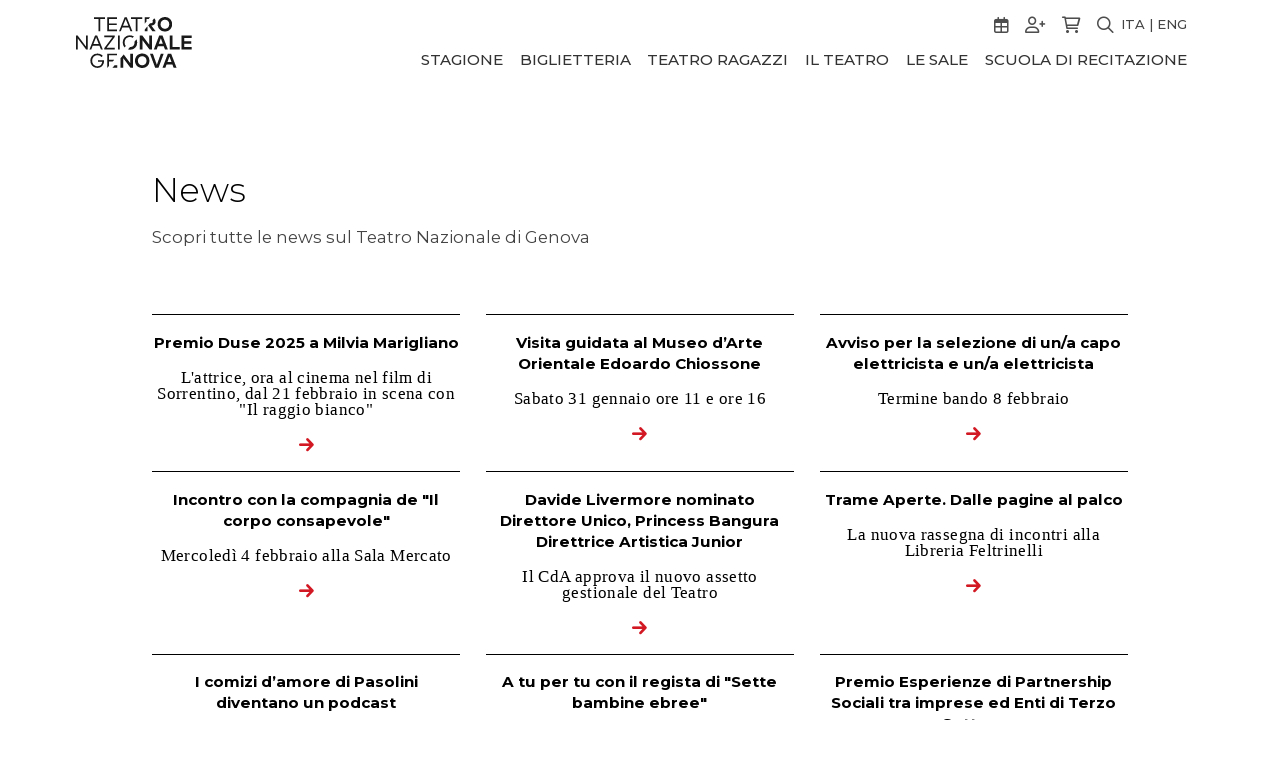

--- FILE ---
content_type: text/html; charset=UTF-8
request_url: https://www.teatronazionalegenova.it/news/secondo-avviso-per-la-selezione-di-n-1-operaio-elettricista/
body_size: 10536
content:
<!DOCTYPE html>
<html lang="it">

	<head profile="https://www.w3.org/2005/10/profile">

				
		<!-- Start cookieyes banner -->
		<script id="cookieyes" type="text/javascript" src="https://cdn-cookieyes.com/client_data/d830a5483dfccfca16616c00/script.js"></script>
		<!-- End cookieyes banner -->

		<!-- Google Tag Manager -->
		<script>
			(function(w,d,s,l,i){w[l]=w[l]||[];w[l].push({'gtm.start':
			new Date().getTime(),event:'gtm.js'});var f=d.getElementsByTagName(s)[0],
			j=d.createElement(s),dl=l!='dataLayer'?'&l='+l:'';j.async=true;j.src=
			'https://www.googletagmanager.com/gtm.js?id='+i+dl;f.parentNode.insertBefore(j,f);
			})(window,document,'script','dataLayer','GTM-5R9DRZQZ');
		</script>
		<!-- End Google Tag Manager -->


		<!-- <script type="text/javascript" src="/cookieconsent/"></script> -->
		

		<link rel="preconnect" href="https://fonts.googleapis.com">
		<link rel="preconnect" href="https://fonts.gstatic.com" crossorigin>

		<meta http-equiv="Content-Type" content="text/html; charset=utf-8">

		<meta name="viewport" content="width=device-width, initial-scale=1.0, minimum-scale=1.0, maximum-scale=3.0">

		<link rel="icon" href="/repository/files/202405291045466656EB3AC466D238976337.png?NC=1.0.545" sizes="32x32">
		<link rel="icon" href="/repository/files/202405291046026656EB4A60BEA620059735.png?NC=1.0.545" sizes="192x192">
		<link rel="apple-touch-icon" href="/repository/files/202405291046166656EB586FD27322653344.png?NC=1.0.545">
		<meta name="msapplication-TileImage" content="/repository/files/202405291046306656EB668EDBF736337510.png?NC=1.0.545">


		<link rel="stylesheet" type="text/css" href="/css/variables.css?NC=1.0.545">
		<link rel="stylesheet" type="text/css" href="/css/global.css?NC=1.0.545">
		<link rel="stylesheet" type="text/css" href="/css/header.css?NC=1.0.545">
		<link rel="stylesheet" type="text/css" href="/css/footer.css?NC=1.0.545">

		<link href="https://fonts.googleapis.com/css?family=Montserrat:200,300,400,500,600,700,800|Cardo:400,700&display=swap" rel="stylesheet" media="all">


		<link rel="stylesheet" href="/global/fonts/Fontawesome/fontawesome.css?NC=1.0.545">
		<link rel="stylesheet" href="/global/fonts/Tng/tng.css?NC=1.0.545">
		<link rel="stylesheet" href="/global/fonts/Themify/Themify.css?NC=1.0.545">

		<script src="/global/scripts/jquery/jquery.js?NC=1.0.545" type="text/javascript"></script>

		<script type="text/javascript" src="/global/scripts/jquery-modalpopup/modalpopup.js?NC=1.0.545"></script>
		<script type="text/javascript" src="/global/scripts/jquery-alertbox/alertbox.js?NC=1.0.545"></script>


		


		<!-- Script di accessibilità -->
		<link href="/global/scripts/readabler/css/readabler.min.css?NC=1.0.545" rel="stylesheet">
		<script src="/global/scripts/readabler/js/readabler.min.js?NC=1.0.545" defer></script>
		<meta http-equiv="Content-Secutiry-Policy" content="script-src 'self' 'unsafe-inline' 'unsafe-eval';">

		<script rel="preload" as="script" type="text/javascript" src="https://translate.google.com/translate_a/element.js?cb=googleTranslateElementInit"></script>
		
		<!-- Sovrascrivo il link di accessibilità READABLER perché dal min.js non funziona -->
		<script>

			$(document).ready(function() {
				setInterval(function() {
					$("#mdp-readabler-statement-btn").attr("href", "/accessibility-statement.htm");
				}, 300);
					
			});
		</script>


		
		<!-- Google Tag Manager -->
		<script>(function(w,d,s,l,i){w[l]=w[l]||[];w[l].push({'gtm.start':new Date().getTime(),event:'gtm.js'});var f=d.getElementsByTagName(s)[0],j=d.createElement(s),dl=l!='dataLayer'?'&l='+l:'';j.async=true;j.src='https://www.googletagmanager.com/gtm.js?id='+i+dl;f.parentNode.insertBefore(j,f);})(window,document,'script','dataLayer','GTM-5R9DRZQZ');</script>
		<!-- End Google Tag Manager -->


		<!-- Google Analytics -->
		<script async src="https://www.googletagmanager.com/gtag/js?id=G-XPR95Y2WMZ"></script>
		<script>
			window.dataLayer = window.dataLayer || [];
			function gtag(){dataLayer.push(arguments);}
			gtag('js', new Date());
			gtag('config', 'G-XPR95Y2WMZ');
		</script>
		<script>(function(i,s,o,g,r,a,m){i['GoogleAnalyticsObject']=r;i[r]=i[r]||function(){(i[r].q=i[r].q||[]).push(arguments)},i[r].l=1*new Date();a=s.createElement(o),m=s.getElementsByTagName(o)[0];a.async=1;a.src=g;m.parentNode.insertBefore(a,m)})(window,document,'script','//www.google-analytics.com/analytics.js','ga');</script>
		<!-- End Google Analytics -->


		<link rel="stylesheet" type="text/css" href="/css/notizie.css?NC=1.0.545">
		<!-- <link rel="stylesheet" type="text/css" href="/css/box_notizia_verticale.css?NC=1.0.545"> -->

		<title>Notizie - Teatro Nazionale</title>

	</head>

<body>

			<div id="NewsContainer">

			<h2 id="Title">News</h2>
			<h4 id="SubTitle">Scopri tutte le news sul Teatro Nazionale di Genova</h4>

			<div id="ElencoNews">

			
				<div class="NewsBox">
					<a href="/news/premio-duse-2025-milvia-marigliano.htm">
						<div class="TextBox">

							<p class="Title">Premio Duse 2025 a Milvia Marigliano</p>

															<p class="SubTitle">L&#039;attrice, ora al cinema nel film di Sorrentino, dal 21 febbraio in scena con &quot;Il raggio bianco&quot;</p>
							
							<i class="fas fa-arrow-right"></i>

						</div>
					</a>
				</div>



			
				<div class="NewsBox">
					<a href="/news/visita-guidata-museo-arte-orientale-edoardo-chiossone.htm">
						<div class="TextBox">

							<p class="Title">Visita guidata al Museo d’Arte Orientale Edoardo Chiossone</p>

															<p class="SubTitle">Sabato 31 gennaio ore 11 e ore 16</p>
							
							<i class="fas fa-arrow-right"></i>

						</div>
					</a>
				</div>



			
				<div class="NewsBox">
					<a href="/news/avviso-selezione-capo-elettricista-elettricista.htm">
						<div class="TextBox">

							<p class="Title">Avviso per la selezione di un/a capo elettricista e un/a elettricista</p>

															<p class="SubTitle">Termine bando 8 febbraio </p>
							
							<i class="fas fa-arrow-right"></i>

						</div>
					</a>
				</div>



			
				<div class="NewsBox">
					<a href="/news/incontro-compagnia-de-corpo-consapevole.htm">
						<div class="TextBox">

							<p class="Title">Incontro con la compagnia de &quot;Il corpo consapevole&quot;</p>

															<p class="SubTitle">Mercoledì 4 febbraio alla Sala Mercato</p>
							
							<i class="fas fa-arrow-right"></i>

						</div>
					</a>
				</div>



			
				<div class="NewsBox">
					<a href="/news/davide-livermore-nominato-direttore-unico-princess-bangura-direttrice-artistica-junior.htm">
						<div class="TextBox">

							<p class="Title">Davide Livermore nominato Direttore Unico, Princess Bangura Direttrice Artistica Junior</p>

															<p class="SubTitle">Il CdA approva il nuovo assetto gestionale del Teatro</p>
							
							<i class="fas fa-arrow-right"></i>

						</div>
					</a>
				</div>



			
				<div class="NewsBox">
					<a href="/news/trame-aperte-dalle-pagine-palco.htm">
						<div class="TextBox">

							<p class="Title">Trame Aperte. Dalle pagine al palco</p>

															<p class="SubTitle">La nuova rassegna di incontri alla Libreria Feltrinelli</p>
							
							<i class="fas fa-arrow-right"></i>

						</div>
					</a>
				</div>



			
				<div class="NewsBox">
					<a href="/news/comizi-amore-pasolini-diventano-podcast.htm">
						<div class="TextBox">

							<p class="Title">I comizi d’amore di Pasolini diventano un podcast</p>

															<p class="SubTitle">I giovani attori e attrici della Scuola di Recitazione omaggiano il grande regista e scrittore</p>
							
							<i class="fas fa-arrow-right"></i>

						</div>
					</a>
				</div>



			
				<div class="NewsBox">
					<a href="/news/tu-tu-regista-sette-bambine-ebree.htm">
						<div class="TextBox">

							<p class="Title">A tu per tu con il regista di &quot;Sette bambine ebree&quot;</p>

															<p class="SubTitle">Carlo Orlando incontra il pubblico giovedì 22 gennaio al Teatro Duse</p>
							
							<i class="fas fa-arrow-right"></i>

						</div>
					</a>
				</div>



			
				<div class="NewsBox">
					<a href="/news/premio-esperienze-partnership-sociali-imprese-ed-enti-terzo-settore.htm">
						<div class="TextBox">

							<p class="Title">Premio Esperienze di Partnership Sociali tra imprese ed Enti di Terzo Settore</p>

															<p class="SubTitle">Menzione speciale per il progetto Teatro senza barriere</p>
							
							<i class="fas fa-arrow-right"></i>

						</div>
					</a>
				</div>



			
				<div class="NewsBox">
					<a href="/news/premi-ubu-2025-edizione-47.htm">
						<div class="TextBox">

							<p class="Title">Premi Ubu 2025 - edizione 47</p>

															<p class="SubTitle">Pietro Giannini miglior attore / performer under35</p>
							
							<i class="fas fa-arrow-right"></i>

						</div>
					</a>
				</div>



			
				<div class="NewsBox">
					<a href="/news/festeggia-capodanno-teatro.htm">
						<div class="TextBox">

							<p class="Title">Festeggia Capodanno a teatro</p>

															<p class="SubTitle">Tre spettacoli per brindare insieme tra risate, acrobazie e meraviglia.</p>
							
							<i class="fas fa-arrow-right"></i>

						</div>
					</a>
				</div>



			
				<div class="NewsBox">
					<a href="/news/orari-biglietterie.htm">
						<div class="TextBox">

							<p class="Title">Orari biglietterie</p>

															<p class="SubTitle">Nelle prossime festività</p>
							
							<i class="fas fa-arrow-right"></i>

						</div>
					</a>
				</div>



			
				<div class="NewsBox">
					<a href="/news/dove-atterra-sputnik.htm">
						<div class="TextBox">

							<p class="Title">Dove atterra lo Sputnik</p>

															<p class="SubTitle">Tutte le iniziative attorno allo spettacolo &quot;Sputnik Sweetheart&quot;</p>
							
							<i class="fas fa-arrow-right"></i>

						</div>
					</a>
				</div>



			
				<div class="NewsBox">
					<a href="/news/augura-buone-feste-regalando-magia-teatro.htm">
						<div class="TextBox">

							<p class="Title">Augura buone feste regalando la magia del teatro</p>

															<p class="SubTitle">Dall&#039;1 dicembre al 6 gennaio è disponibile la Carta Natale</p>
							
							<i class="fas fa-arrow-right"></i>

						</div>
					</a>
				</div>



			
				<div class="NewsBox">
					<a href="/news/black-friday.htm">
						<div class="TextBox">

							<p class="Title">Black Friday</p>

															<p class="SubTitle">Il 28, 29 e 30 novembre la Carta Natale è ancora più vantaggiosa</p>
							
							<i class="fas fa-arrow-right"></i>

						</div>
					</a>
				</div>



			
				<div class="NewsBox">
					<a href="/news/inaugurato-anno-accademico-scuola-recitazione.htm">
						<div class="TextBox">

							<p class="Title">Inaugurato l’anno accademico della Scuola di Recitazione</p>

															<p class="SubTitle">Ecco i nuovi allievi e allieve del Corso di Alta Formazione</p>
							
							<i class="fas fa-arrow-right"></i>

						</div>
					</a>
				</div>



			
				<div class="NewsBox">
					<a href="/news/gio-evan-26-novembre-si-apre-teatro-live.htm">
						<div class="TextBox">

							<p class="Title">Con Gio Evan il 26 novembre si apre &quot;Il Teatro è LIVE&quot;</p>

															<p class="SubTitle">Concerti pop e musical al Teatro Ivo Chiesa</p>
							
							<i class="fas fa-arrow-right"></i>

						</div>
					</a>
				</div>



			
				<div class="NewsBox">
					<a href="/news/tu-tu-regista-carnage.htm">
						<div class="TextBox">

							<p class="Title">A tu per tu con il regista di &quot;Carnage&quot;</p>

															<p class="SubTitle">Antonio Zavatteri incontra il pubblico mercoledì 26 novembre al Teatro Duse</p>
							
							<i class="fas fa-arrow-right"></i>

						</div>
					</a>
				</div>



			
				<div class="NewsBox">
					<a href="/news/si-rinnova-collaborazione-integra-fragrances.htm">
						<div class="TextBox">

							<p class="Title">Si rinnova la collaborazione con Integra Fragrances</p>

															<p class="SubTitle">Il logo olfattivo &quot;Ivo&quot; per un’esperienza sensoriale diversa</p>
							
							<i class="fas fa-arrow-right"></i>

						</div>
					</a>
				</div>



			
				<div class="NewsBox">
					<a href="/news/10-anni-tedx-genova-palco-teatro-ivo-chiesa.htm">
						<div class="TextBox">

							<p class="Title">10 anni di TEDx Genova sul palco del Teatro Ivo Chiesa</p>

															<p class="SubTitle">Sabato 15 e domenica 16 novembre</p>
							
							<i class="fas fa-arrow-right"></i>

						</div>
					</a>
				</div>



			
				<div class="NewsBox">
					<a href="/news/de-gustibus-2026-call-internazionale-nuova-drammaturgia-under-35.htm">
						<div class="TextBox">

							<p class="Title">De Gustibus 2026: call internazionale per nuova drammaturgia under 35</p>

															<p class="SubTitle">International call for New Playwriting Under 35</p>
							
							<i class="fas fa-arrow-right"></i>

						</div>
					</a>
				</div>



			
				<div class="NewsBox">
					<a href="/news/parita-genere.htm">
						<div class="TextBox">

							<p class="Title">Parità di genere</p>

															<p class="SubTitle">L’impegno del Teatro per un ambiente di lavoro equo e inclusivo</p>
							
							<i class="fas fa-arrow-right"></i>

						</div>
					</a>
				</div>



			
				<div class="NewsBox">
					<a href="/news/avviso-selezione-n-1-operaio-capo-elettricista.htm">
						<div class="TextBox">

							<p class="Title">Avviso per la selezione di n.1 operaio/a Capo elettricista</p>

															<p class="SubTitle">online da lunedì 3 novembre 2025</p>
							
							<i class="fas fa-arrow-right"></i>

						</div>
					</a>
				</div>



			
				<div class="NewsBox">
					<a href="/news/luca-ronconi-visioni-parole-prossimi-appuntamenti.htm">
						<div class="TextBox">

							<p class="Title">Luca Ronconi fra visioni e parole - prossimi appuntamenti</p>

															<p class="SubTitle">Ciclo di incontri nel foyer del Teatro Ivo Chiesa dedicato al grande regista</p>
							
							<i class="fas fa-arrow-right"></i>

						</div>
					</a>
				</div>



			
				<div class="NewsBox">
					<a href="/news/ultimi-giorni-partecipare-call-warm-up.htm">
						<div class="TextBox">

							<p class="Title">Ultimi giorni per partecipare alla call di Warm up!</p>

															<p class="SubTitle">Nuova tappa del Progetto CorpoCivico</p>
							
							<i class="fas fa-arrow-right"></i>

						</div>
					</a>
				</div>



			
				<div class="NewsBox">
					<a href="/news/info-teatro-gustavo-modena.htm">
						<div class="TextBox">

							<p class="Title">Info Teatro Gustavo Modena</p>

															<p class="SubTitle">Sabato 1° novembre biglietteria chiusa</p>
							
							<i class="fas fa-arrow-right"></i>

						</div>
					</a>
				</div>



			
				<div class="NewsBox">
					<a href="/news/daria-bignardi-presenta-nuovo-libro-teatro-eleonora-duse.htm">
						<div class="TextBox">

							<p class="Title">Daria Bignardi presenta il nuovo libro al Teatro Eleonora Duse</p>

															<p class="SubTitle">Lunedì 3 novembre ore 18</p>
							
							<i class="fas fa-arrow-right"></i>

						</div>
					</a>
				</div>



			
				<div class="NewsBox">
					<a href="/news/inaugurazione-rassegna-teatro-ragazzi-sabato-teatro.htm">
						<div class="TextBox">

							<p class="Title">Inaugurazione della rassegna di teatro ragazzi Sabato a teatro</p>

															<p class="SubTitle">Sabato 25 ottobre festa in piazza con musica e laboratori prima dello spettacolo &quot;Oh Oh&quot;</p>
							
							<i class="fas fa-arrow-right"></i>

						</div>
					</a>
				</div>



			
				<div class="NewsBox">
					<a href="/news/premio-ivo-chiesa-incontra-premi-anct.htm">
						<div class="TextBox">

							<p class="Title">Il Premio Ivo Chiesa incontra i Premi ANCT</p>

															<p class="SubTitle">La cerimonia di premiazione al Teatro Ivo Chiesa lunedì 20 ottobre</p>
							
							<i class="fas fa-arrow-right"></i>

						</div>
					</a>
				</div>



			
				<div class="NewsBox">
					<a href="/news/teatro-senza-barriere.htm">
						<div class="TextBox">

							<p class="Title">Teatro senza barriere</p>

															<p class="SubTitle">10 spettacoli accessibili alle persone non vedenti</p>
							
							<i class="fas fa-arrow-right"></i>

						</div>
					</a>
				</div>



			
				<div class="NewsBox">
					<a href="/news/psicoterapeuta-matteo-lancini-scena-chiamami-adulto.htm">
						<div class="TextBox">

							<p class="Title">Lo psicoterapeuta Matteo Lancini in scena con &quot;Chiamami adulto&quot;</p>

															<p class="SubTitle">28 ottobre al Teatro Eleonora Duse in collaborazione con Festival della Scienza</p>
							
							<i class="fas fa-arrow-right"></i>

						</div>
					</a>
				</div>



			
				<div class="NewsBox">
					<a href="/news/luca-ronconi-visioni-parole.htm">
						<div class="TextBox">

							<p class="Title">Luca Ronconi fra visioni e parole</p>

															<p class="SubTitle">Ciclo di incontri nel foyer del Teatro Ivo Chiesa dedicato al grande regista</p>
							
							<i class="fas fa-arrow-right"></i>

						</div>
					</a>
				</div>



			
				<div class="NewsBox">
					<a href="/news/call-workshop-warm-up.htm">
						<div class="TextBox">

							<p class="Title">Call per workshop Warm up!</p>

															<p class="SubTitle">Nuova tappa del Progetto CorpoCivico</p>
							
							<i class="fas fa-arrow-right"></i>

						</div>
					</a>
				</div>



			
				<div class="NewsBox">
					<a href="/news/raccontando-elettra.htm">
						<div class="TextBox">

							<p class="Title">Raccontando Elettra</p>

															<p class="SubTitle">Cinque dialoghi intorno a &quot;Il lutto si addice ad Elettra&quot;</p>
							
							<i class="fas fa-arrow-right"></i>

						</div>
					</a>
				</div>



			
				<div class="NewsBox">
					<a href="/news/semplicemente-piera-manuel-giliberti-documentario-dedica-piera-degli-esposti.htm">
						<div class="TextBox">

							<p class="Title">&quot;Semplicemente Piera&quot; di Manuel Giliberti, documentario-dedica per Piera Degli Esposti</p>

															<p class="SubTitle">Mercoledì 1 ottobre al Cinema Sivori</p>
							
							<i class="fas fa-arrow-right"></i>

						</div>
					</a>
				</div>



			
				<div class="NewsBox">
					<a href="/news/pomeriggio-dedicato-voi-insegnanti.htm">
						<div class="TextBox">

							<p class="Title">Un pomeriggio dedicato a voi insegnanti</p>

															<p class="SubTitle">Giovedì 2 ottobre - Teatro Gustavo Modena</p>
							
							<i class="fas fa-arrow-right"></i>

						</div>
					</a>
				</div>



			
				<div class="NewsBox">
					<a href="/news/dalia-voce-esilio-coro-giovani-palestinesi-palco-teatro-modena.htm">
						<div class="TextBox">

							<p class="Title">Dalia, Voce d’esilio: un coro di giovani palestinesi sul palco del Teatro Modena</p>

															<p class="SubTitle">Mercoledì 24 settembre ore 18.30, ingresso libero</p>
							
							<i class="fas fa-arrow-right"></i>

						</div>
					</a>
				</div>



			
				<div class="NewsBox">
					<a href="/news/venerdi-12-settembre-maschere-teatro-roma.htm">
						<div class="TextBox">

							<p class="Title">Venerdì 12 settembre, le Maschere del Teatro, a Roma</p>

															<p class="SubTitle">Carlo Sciaccaluga, nella terna dei migliori registi per EQUUS di Peter Shaffer</p>
							
							<i class="fas fa-arrow-right"></i>

						</div>
					</a>
				</div>



			
				<div class="NewsBox">
					<a href="/news/hai-abbonamento.htm">
						<div class="TextBox">

							<p class="Title">Hai l&#039;abbonamento?</p>

															<p class="SubTitle">Scopri come prenotare i tuoi spettacoli dal sito</p>
							
							<i class="fas fa-arrow-right"></i>

						</div>
					</a>
				</div>



			
				<div class="NewsBox">
					<a href="/news/avviso-selezione-n-1-operaio-addetto-pulizie.htm">
						<div class="TextBox">

							<p class="Title">Avviso per la selezione di n.1 operaio/a addetto/a alle pulizie</p>

															<p class="SubTitle">online da lunedì 8 settembre 2025</p>
							
							<i class="fas fa-arrow-right"></i>

						</div>
					</a>
				</div>



			
				<div class="NewsBox">
					<a href="/news/biglietti-abbonamenti-via-vendite-nuova-stagione.htm">
						<div class="TextBox">

							<p class="Title">Biglietti e abbonamenti: via alle vendite per la nuova stagione!</p>

															<p class="SubTitle">Dal 10 settembre acquisti online o telefonici. Dal 15 settembre accesso libero alle biglietterie</p>
							
							<i class="fas fa-arrow-right"></i>

						</div>
					</a>
				</div>



			
				<div class="NewsBox">
					<a href="/news/traiettoria-calante-pietro-giannini.htm">
						<div class="TextBox">

							<p class="Title">La traiettoria calante di Pietro Giannini</p>

															<p class="SubTitle">A Palazzo Tursi, il 13 agosto, vigilia del settimo anniversario del crollo del Ponte Morandi</p>
							
							<i class="fas fa-arrow-right"></i>

						</div>
					</a>
				</div>



			
				<div class="NewsBox">
					<a href="/news/raggio-bianco-debutta-festival-borgio-verezzi.htm">
						<div class="TextBox">

							<p class="Title">Il raggio bianco debutta al Festival di Borgio Verezzi</p>

															<p class="SubTitle">Il 6 e 7 agosto in prima nazionale</p>
							
							<i class="fas fa-arrow-right"></i>

						</div>
					</a>
				</div>



			
				<div class="NewsBox">
					<a href="/news/the-other-side-regia-marcela-serli-borgio-verezzi-22-23-luglio.htm">
						<div class="TextBox">

							<p class="Title">The Other Side con la regia di Marcela Serli a Borgio Verezzi il 22 e 23 luglio</p>

															<p class="SubTitle">Il testo di Dorfman interpretato dal trio Pozzi, Alberti, Sartori sarà poi a Genova in aprile</p>
							
							<i class="fas fa-arrow-right"></i>

						</div>
					</a>
				</div>



			
				<div class="NewsBox">
					<a href="/news/festival-grec-barcellona-prima-assoluta-historia-amor-history-of-love.htm">
						<div class="TextBox">

							<p class="Title">Al Festival GREC di Barcellona la prima assoluta di Historia del Amor (History of Love)</p>

															<p class="SubTitle">Agrupación Señor Serrano sarà in Italia in ottobre tra il Festival delle Colline Torinesi, il CSS di Udine e Genova</p>
							
							<i class="fas fa-arrow-right"></i>

						</div>
					</a>
				</div>



			
				<div class="NewsBox">
					<a href="/news/ultimi-giorni-abbonarti-promozione-estiva-2025.htm">
						<div class="TextBox">

							<p class="Title">Ultimi giorni per abbonarti con la promozione estiva</p>

															<p class="SubTitle">Solo venerdì 11 e lunedì 14 luglio in biglietteria e al telefono, poi online fino al 20 luglio</p>
							
							<i class="fas fa-arrow-right"></i>

						</div>
					</a>
				</div>



			
				<div class="NewsBox">
					<a href="/news/estate-festival.htm">
						<div class="TextBox">

							<p class="Title">L&#039;estate dei Festival</p>

															<p class="SubTitle">Tra luglio e agosto, titoli e debutti delle produzioni del Teatro Nazionale di Genova</p>
							
							<i class="fas fa-arrow-right"></i>

						</div>
					</a>
				</div>



			
				<div class="NewsBox">
					<a href="/news/donne-corrono-nuovo-progetto-laura-sicignano.htm">
						<div class="TextBox">

							<p class="Title">Donne che corrono, il nuovo progetto di Laura Sicignano</p>

															<p class="SubTitle">Lo spettacolo in scena dal 30 settembre alla Sala Mercato</p>
							
							<i class="fas fa-arrow-right"></i>

						</div>
					</a>
				</div>



			
				<div class="NewsBox">
					<a href="/news/allerta-meteo-caldo.htm">
						<div class="TextBox">

							<p class="Title">Allerta meteo per caldo?</p>

															<p class="SubTitle">Abbonati al telefono oppure online</p>
							
							<i class="fas fa-arrow-right"></i>

						</div>
					</a>
				</div>



			
				<div class="NewsBox">
					<a href="/news/scopriamo-insieme-nuova-stagione.htm">
						<div class="TextBox">

							<p class="Title">Scopriamo insieme la nuova stagione</p>

															<p class="SubTitle">Giovedì 19 giugno ore 17.30 al Teatro Ivo Chiesa</p>
							
							<i class="fas fa-arrow-right"></i>

						</div>
					</a>
				</div>



			
				<div class="NewsBox">
					<a href="/news/traiettoria-calante-pietro-giannini-rai-radio3.htm">
						<div class="TextBox">

							<p class="Title">La traiettoria calante di e con Pietro Giannini su Rai Radio3</p>

															<p class="SubTitle">Sabato 17 maggio per la 3ª edizione di FUTUROpresente</p>
							
							<i class="fas fa-arrow-right"></i>

						</div>
					</a>
				</div>



			
				<div class="NewsBox">
					<a href="/news/ecco-nuovo-bando-scuola-recitazione.htm">
						<div class="TextBox">

							<p class="Title">Ecco il nuovo bando per la Scuola di Recitazione</p>

															<p class="SubTitle">Iscrizione aperte sino al 18 luglio</p>
							
							<i class="fas fa-arrow-right"></i>

						</div>
					</a>
				</div>



			
				<div class="NewsBox">
					<a href="/news/dona-tuo-5-x-1000-teatro-nazionale-genova.htm">
						<div class="TextBox">

							<p class="Title">Dona il tuo 5 x 1000 al Teatro Nazionale di Genova</p>

															<p class="SubTitle">Un aiuto concreto alla Cultura e al nostro Teatro</p>
							
							<i class="fas fa-arrow-right"></i>

						</div>
					</a>
				</div>



			
				<div class="NewsBox">
					<a href="/news/cerchiamo-attrici-nuovo-spettacolo.htm">
						<div class="TextBox">

							<p class="Title">Cerchiamo attrici per un nuovo spettacolo</p>

															<p class="SubTitle">Call per “Donne che corrono” aperta sino alle ore 12 del 2 marzo 2025</p>
							
							<i class="fas fa-arrow-right"></i>

						</div>
					</a>
				</div>



			
				<div class="NewsBox">
					<a href="/news/sergio-mattarella-teatro-nazionale-genova-25-aprile.htm">
						<div class="TextBox">

							<p class="Title">Sergio Mattarella al Teatro Nazionale di Genova il 25 aprile</p>

															<p class="SubTitle">Il Presidente sarà al Teatro Ivo Chiesa per “D’Oro. Il sesto senso partigiano”</p>
							
							<i class="fas fa-arrow-right"></i>

						</div>
					</a>
				</div>



			
			</div>

		</div>
		
	<div style="clear:both;"></div>

	 
	<div id="google_translate_element"></div>



	<div id="Header">
	
		<div class="Inner">

			<a href="/" class="Logo"><img src="/repository/files/20241119165039673CB3CFE0170790749009.svg" alt=""></a>

			<div id="MenuMobileDropDown">

				<div id="HeaderStatic">

					<ul>

						<li><a href="/calendario.htm"><i class="fa-regular fa-calendar-days fa-lg"></i></a></li>

													<li><span onclick="window.location.href='/utente/registrazione.htm'"><i class="LoginButton fa-regular fa-user-plus fa-lg" title="Accedi o Registrati"></i></span></li>
						
												
						<li><a href="/rassegne/fuori-cartellone.htm"><i class="fa-regular fa-cart-shopping fa-lg"></i></a></li>

						<li><span href="javascript:void(0);" onclick="javascript:openSearchBox();"><i class="fa-regular fa-magnifying-glass fa-lg"></i></span></li>


						<li><span onclick="javascript:dismissGoogleTranslate();">ITA</span>  |  <span onclick="javascript:TranslatePage('EN');">ENG</span>
						
					</ul>

				</div>



				<div id="HeaderMenu">

					<ul id="HeaderSubMenu">

						<li>
							
							<form method="GET" id="searchForm">

						        <input type="text" id="cerca" placeholder="Cerca"></input>

						        <button type="submit" id="button" class="fa-regular fa-magnifying-glass fa-lg"></button>

					    	</form>

						</li>


					</ul>

					
<ul>
	<li onclick='javascript:SubMenuToggle(this);'>Stagione<ul class='SubItems'>
		<li><a href='/rassegne/cartellone-2025-26.htm'>Cartellone 2025 / 2026</a></li>
		<li><a href='/rassegne/festival-dell-eccellenza-al-femminile.htm'>Festival dell'Eccellenza al Femminile</a></li>
		<li><a href='/rassegne/sabato-a-teatro.htm'>Sabato a teatro</a></li>
		<li><a href='/rassegne/jazz-and-breakfast.htm'>Jazz’n’Breakfast</a></li>
		<li><a href=' /spettacoli-in-tourn-e.htm'>Spettacoli in tournée</a></li>
		<li><a href='/rassegne/attivit-culturali.htm'>Attività culturali</a></li>
		<li><a href='/premio-internazionale-ivo-chiesa-una-vita-per-il-teatro.htm'>Premio Internazionale Ivo Chiesa</a></li>
		<li><a href='/rassegne/fuori-cartellone.htm'>Fuori cartellone</a></li>
	</ul></li>
	<li onclick='javascript:SubMenuToggle(this);'>Biglietteria<ul class='SubItems'>
		<li><a href='/info-e-biglietti.htm'>Info e biglietti</a></li>
		<li><a href='/abbonati-adesso-conviene.htm'>Abbonati, conviene!</a></li>
		<li><a href='/gestisci-il-tuo-abbonamento.htm'>Gestisci il tuo abbonamento</a></li>
		<li><a href='/regolamento-in-sala.htm'>Regolamento in sala</a></li>
		<li><a href='/bonus-cultura.htm'>Bonus Cultura</a></li>
		<li><a href='/accessibilita.htm'>Accessibilità</a></li>
		<li><a href='/FAQ.htm'>FAQ info varie</a></li>
	</ul></li>
	<li onclick='javascript:SubMenuToggle(this);'>Teatro ragazzi<ul class='SubItems'>
		<li><a href='/rassegne/sabato-a-teatro.htm'>Sabato a teatro</a></li>
		<li><a href='/rassegne/matin-e-per-le-scuole.htm'>Matinée per le scuole</a></li>
		<li><a href='/in-tournee.htm'>In tournée</a></li>
		<li><a href='/progetti-percorsi-e-proposte-per-le-scuole.htm'>Progetti per le scuole</a></li>
	</ul></li>
	<li onclick='javascript:SubMenuToggle(this);'>Il Teatro<ul class='SubItems'>
		<li><a href='/chi-siamo.htm'>Chi siamo</a></li>
		<li><a href='/la-direzione-davide-livermore.htm'>La direzione: Davide Livermore</a></li>
		<li><a href='/il-restyling-del-teatro-ivo-chiesa.htm'>Il restyling del Teatro Ivo Chiesa</a></li>
		<li><a href='/agenda-onu-2030.htm'>Agenda ONU 2030</a></li>
		<li><a href='/accessibilita.htm'>Accessibilità</a></li>
		<li><a href='/amministrazione-trasparente.htm'>Amministrazione trasparente</a></li>
		<li><a href='/art-bonus.htm'>Art Bonus</a></li>
		<li><a href='/news/dona-tuo-5-x-1000-teatro-nazionale-genova.htm'>5 x 1000</a></li>
		<li><a href='/partner-e-sponsor.htm'>Partner e sponsor</a></li>
		<li><a href='/amici-teatro-nazionale-genova.htm'>Amici Teatro Nazionale di Genova</a></li>
		<li><a href='/contatti.htm'>Contatti</a></li>
	</ul></li>
	<li onclick='javascript:SubMenuToggle(this);'>Le sale<ul class='SubItems'>
		<li><a href='/teatro-ivo-chiesa.htm'>Teatro Ivo Chiesa</a></li>
		<li><a href='/teatro-gustavo-modena.htm'>Teatro Gustavo Modena</a></li>
		<li><a href='/teatro-eleonora-duse.htm'>Teatro Eleonora Duse</a></li>
		<li><a href='/sala-mercato.htm'>Sala Mercato</a></li>
		<li><a href='/affitta-i-nostri-spazi.htm'>Affitta i nostri spazi</a></li>
	</ul></li>
	<li onclick='javascript:SubMenuToggle(this);'>Scuola di recitazione<ul class='SubItems'>
		<li><a href='/corso-alta-formazione.htm'>Corso Alta Formazione</a></li>
		<li><a href='/repository/files/20251120164448691F3770D3E1A946171388.pdf'>Esito finale Bando 2025</a></li>
		<li><a href='/master.htm'>Master</a></li>
		<li><a href='/storia-della-scuola.htm'>La storia della scuola</a></li>
		<li><a href='/contatti-scuola.htm'>Contatti scuola</a></li>
	</ul></li>
</ul>


					<ul id="LangMenu">

						<li><span onclick="javascript:dismissGoogleTranslate();">ITA</span>  |  <span onclick="javascript:TranslatePage('EN');">ENG</span></li>

					</ul>
					
				</div>

			</div>

			<!-- <div id="CercaMenu">

				<span class="icon-menu-item tng-lens menu-item menu-item-type-custom menu-item-object-custom menu-item-has-children" onclick="javascript:doSearch();">Ricerca globale</span></li>
				<input placeholder="Cerca" type="text">

			</div> -->

			
			
			<div id="MobileMenu">
				
				<ul>

					<li><a href="/calendario.htm"><i class="fa-light fa-calendar-days fa-lg"></i></a></li>


											<li><span onclick="window.location.href='/utente/registrazione.htm'" class="LoginButton" title="Accedi/Registrati"><i class="fa-light fa-user-plus" style="color: #181818;"></i></span></li>
					
											
											<li><span id="MobileHamburger" onclick="javascript:MobileMenuToggle();"><i class="fa-light fa-bars"></i></span></li>
					

				</ul>

			</div>
						
		</div>

	</div>



	<style>

		#google_translate_element, .skiptranslate {
			display: none !important;
	    }

	    

	</style>






	<script type="text/javascript">


		$('#searchForm').on('submit', function(e) {
		  e.preventDefault();

		  var valore = $('#cerca').val(); 
		  valore = valore.toLowerCase().trim().replace(/\s+/g, '-').replace(/[^\w\-]+/g, '').replace(/\-\-+/g, '-').replace(/^-+/, '').replace(/-+$/, ''); 

		  window.top.location.href = 'https://www.teatronazionalegenova.it/cerca/' + valore + '.htm';

		});

		

		function MobileMenuToggle(){

			var MenuIsOpen = $("#MenuMobileDropDown").css("display")=="block"?true:false;

			if(MenuIsOpen==true){ 
				$("#MenuMobileDropDown").css("display","none");
			} else {
				$("#MenuMobileDropDown").css("display","block");
			}

		}

		

		function SubMenuToggle(obj){
			var $obj = $(obj);
			var $element = ($obj.find(".SubItems"));
			var SubMenuIsOpen = $element.length > 0 && $element.first().css("display") === "block" ?true:false;
			if(SubMenuIsOpen==true){ 
				$element.first().removeClass('visibile');
				// console.log('menù chiuso');
			} else {
				$element.first().addClass('visibile');
				// console.log('menù aperto');
			}			
		}

		function openSearchBox() {
				Modal = new ModalPopup();
				Modal.Url = "/cerca-box.htm";
				Modal.Width = "30rem";
				Modal.Height = "15rem";
				Modal.Padding = 10;
				Modal.CloseButton = true;
				Modal.Open();

				parent.Modal.Resize("30rem","15rem");
		}
 
    				
		function doSearch(){
			if($("#qq").val().length>0){
				var Url = "/cerca/"+ConvertToSeoUrl($("#qq").val())+".htm";
				document.location.href = Url;
			}
		}

		function checkSearch(){
			if(event.keyCode===13){
				doSearch();
			}
		}

	    function ConvertToSeoUrl(string){
	        if (string.length>0) {
	            text = string.toLowerCase().split(' ').join('-');
	            return text;
	        } else {
	            return "";
	        }
	    }

		$(document).ready(function() {
			$("*:contains('privacy')").each(function() {
		        if ($(this).children().length === 0) { // l'ho messo così perchè se avessimo degli elementi figli non la aggiunge(altrimenti finirei per non tradurre niente)
		            $(this).addClass("notranslate");
		        }
		    });
		});


		var gt = null;

		function googleTranslateElementInit() {
	    		// gt = new google.translate.TranslateElement({pageLanguage: 'it', autoDisplay: true}, 'google_translate_element');
	    		new google.translate.TranslateElement({pageLanguage: 'it', autoDisplay: true}, 'google_translate_element');
	    		console.log("Translate started!");
	    	}
    	function TranslatePage(Lang){
    		console.log("Requested translation to "+Lang)
    		var a = document.querySelector("#google_translate_element select");
    		if(typeof a !=="undefined"){
    			var b = a.options;
    			for (var i = 0; i < b.length; i++) { //console.log(b[i]);
    			    if (b[i].value==Lang.toLowerCase()) { 
    			        a.selectedIndex=i;
    					a.dispatchEvent(new Event('change'));
    			    }
    			}
    		}
    	}

    	function dismissGoogleTranslate() {

		//	trova l'iframe di google translate
		    var iframe = document.getElementsByClassName('goog-te-banner-frame')[0] 
		              || document.getElementById(':1.container');
		    if (!iframe) return;

		//	trova il bottone all'interno dell'iframe
		    var innerDoc = iframe.contentDocument || iframe.contentWindow.document;
		    var restore_el = innerDoc.getElementsByTagName("button");

		//	simula il click sul bottone trovato in precedenza
		    for (var i = 0; i < restore_el.length; i++) {
		        if (restore_el[i].id.indexOf("restore") >= 0) {
		            restore_el[i].click();
		            return;
		        }
		    }
		}

	</script>

	<script rel="preload" as="script" type="text/javascript" src="https://translate.google.com/translate_a/element.js?cb=googleTranslateElementInit"></script>


	</script>

	
		<div id="Footer">

		<div id="Row1">

			<div id="Newsletter">
				
				<p>NEWSLETTER</p>
				<span onclick="javascript:openNewsletterBox();">
					<span>iscriviti adesso</span>
				</span>

			</div>

			<div>
				
			</div>

			<div id="Social">
				
				<p>seguici</p>

				<a href="https://www.facebook.com/TeatroNazionaleGenova/" target="blank">
					<img src="/repository/files/2025041812553668022FA856D13810889908.svg" alt="">
				</a>

				<a href="https://www.instagram.com/teatronazionalegenova/" target="blank">
					<img src="/repository/files/2025041812555468022FBA138FC101100141.svg" alt="">
				</a>

				<a href="https://www.youtube.com/channel/UCzxDPnHxSiVcS7xgw3rdW5A?view_as=subscriber" target="blank">
					<img src="/repository/files/2025041812560968022FC9AA369511342898.svg" alt="">
				</a>

				<a href="https://x.com/teatrodigenova" target="blank">
					<img src="/repository/files/2025041812562768022FDB7884C497204038.svg" alt="">
				</a>

				<a href="https://www.tiktok.com/@teatronazionalegenova" target="blank">
					<img src="/repository/files/2025041812564268022FEA43547983960720.svg" alt="">
				</a>

				<a href="https://it.linkedin.com/company/teatronazionalegenova" target="blank">
					<img src="/repository/files/2025041812565768022FF902365338259501.svg" alt="">
				</a>
				
			</div>

		</div>

		<div id="SfondoVerde">

			<div id="Row2">

				<div id="Sale">

					<p>TEATRO NAZIONALE DI GENOVA</p>

					<a href="/teatro-ivo-chiesa.htm">Teatro Ivo Chiesa</a><br>
					<a href="/teatro-gustavo-modena.htm">Teatro Eleonora Duse</a><br>
					<a href="/teatro-eleonora-duse.htm">Teatro Gustavo Modena</a><br>
					<a href="/sala-mercato.htm">Sala Mercato</a>

				</div>

				<div id="Contatti">

					<a href="tel:+390105342720"><img src="/repository/files/2025042209533268074AFC6457C319913529.svg" alt="">info spettacoli 010 5342 720</a><br>
					<a href="mailto:teatro@teatronazionalegenova.it"><img src="/repository/files/2025042209534668074B0A35DB5932178209.svg" alt="">teatro@teatronazionalegenova.it</a><br>
					<a href="mailto:biglietteria@teatronazionalegenova.it"><img src="/repository/files/2025042209534668074B0A35DB5932178209.svg" alt="">biglietteria@teatronazionalegenova.it</a>

				</div>

				<div id="Info">

					<p>Direzione e uffici</p>
					<p>piazza Borgo Pila 42 Genova</p>
					<p>010 5342 1</p>

					<p>2025 Teatro Nazionale di Genova</p>
					<p>P.IVA / Codice fiscale 00278900105</p>

					<p id="Policy"><a href="/privacy.htm">Privacy</a> / <a href="/cookie-policy.htm">Cookies</a></p>

				</div>

			</div>

		</div>

		<div id="Row3">

			<div id="Sponsor">
				
				<img src="/repository/files/20241121143603673F37432A2F4538370007.jpg?NC=1.0.545" alt="">

				<img src="/repository/files/20241121143630673F375EE15AF930267679.jpg?NC=1.0.545" alt="">

				<img src="/repository/files/20241121143653673F377563F49920101739.jpg?NC=1.0.545" alt="">

				<img src="/repository/files/20241121143827673F37D357CB8487398228.png?NC=1.0.545" alt="">

				<img src="/repository/files/20241121143847673F37E7C9025942323125.jpg?NC=1.0.545" alt="">

			</div>

		</div>

		<p class="Powered" style="display: flex; width: 100%; height: auto; align-items: center; justify-content: center; padding-top: 1rem; padding-bottom: 1rem; font-size: 0.7rem; flex-direction: column; font-weight: 500; background: #cce4e5;">Powered by<br><a href="https://www.happyticket.it/b2b.htm" target="_blank"><img style="width:9rem; margin-top: 0.5rem;" src="/repository/files/20251117150405691B2B556EDF3419770256.png" alt="" border="0"></a></p>

	</div>



	<script type="text/javascript">

		function openNewsletterBox() {

				Modal = new ModalPopup();
				Modal.Url = "/utente/newsletter/registrazione_newsletter.htm";
				Modal.Width = "40rem";
				Modal.Height = "35rem";
				Modal.Padding = 10;
				Modal.CloseButton = true;
				Modal.Compulsory = false;
				Modal.Open();

				parent.Modal.Resize("40rem","35rem");
		}

		function OpenPrivacyPolicy(){

		     Modal = new ModalPopup();
		     Modal.Url = "";
		     Modal.Title = "Privacy Policy";
		     Modal.Width = "40rem";
		     Modal.Height = "30rem";
		     Modal.Padding = 10;
		     Modal.Open();

		}

		function OpenCookiePolicy(){

		     Modal = new ModalPopup();

		     Modal.Url = "https://www.iubenda.com/privacy-policy/88097937/cookie-policy";

		     Modal.Title = "Cookie Policy";

		     Modal.Width = "40rem";

		     Modal.Height = "30rem";

		     Modal.Padding = 10;

		     Modal.Open();

		}


	</script>

	<script type="text/javascript">

		const options = {
		    accessibilityStatementLink: '/global/scripts/readabler/accessibility-statement.html',
		    template: 'aside',
		    sidebarAlign : "right",
		    popupOverlay: false,
		    popupScroll : true,
		    debug : true,
		    locale : "it",
		    path : "/global/scripts/readabler",
		    poweredBy : false,
		    usefulLinks: false,
		    onlineDictionary:false,
		    alignCenter:false,
		    alignLeft:false,
		    alignRight:false
		}

		const style = {};

		window.addEventListener('DOMContentLoaded', () => {
		    if (typeof Readabler !== 'undefined') { const readabler = new Readabler( options, style ); }
		});

		(function() {
		    console.log("--- Diagnosi CookieYes ---");
		    var scriptCheck = document.getElementById('cookieyes');
		    console.log("1. Tag Script presente:", !!scriptCheck);
		    console.log("2. Variabile CKY presente:", typeof cky !== 'undefined');
		    if (typeof cky !== 'undefined') {
		        console.log("3. Stato Config:", cky.config);
		    } else {
		        console.log("3. Errore: l'oggetto 'cky' non esiste. Lo script è caricato ma non eseguito.");
		    }
		    console.log("4. Controllo CSS: ", !!document.querySelector('link[href*="cookieyes"]'));
		})();

	</script>

</body>
</html>

--- FILE ---
content_type: text/css
request_url: https://www.teatronazionalegenova.it/css/notizie.css?NC=1.0.545
body_size: 572
content:

/*	Mobile  */
	@media screen and (max-width: 440px) {

		#NewsContainer {
			margin: 14rem 1rem;
			min-height: 40rem;
	        max-width: 88.222rem;
	        color: var(--Page_Text_Color);
		}

		#NewsContainer #Title {
 			font-size: 2rem;
			color: #000;
			font-weight: 300;
		}

		#NewsContainer #Title, #NewsContainer #SubTitle {
			margin: 0;
			padding: 0;
			margin-bottom: 1rem;
		}

		#NewsContainer #SubTitle {
			font-size: 1rem;
			font-weight: 400;
			margin-bottom: 3rem;
		}

		#NewsContainer #ElencoNews .NewsBox {
			width: 20rem;
	        margin: auto;
	        text-decoration: none;
	        border-top: 1px solid black;
		}

		#NewsContainer #ElencoNews .NewsBox a {
			text-decoration: none;
		}

		#NewsContainer #ElencoNews .NewsBox a .TextBox {
			margin-bottom: 2rem;
			display: grid;
		}

		#NewsContainer #ElencoNews .NewsBox a .TextBox .ImageContainer {
			padding-top: 2rem;
		}

		#NewsContainer #ElencoNews .NewsBox a .TextBox .ImageContainer .Image {
			width: 90vw;
			height: auto;
		}

		#NewsContainer #ElencoNews .NewsBox a .TextBox .Title {
			margin: 0;
			padding: 0;
			margin-top: 0.8rem;
			font-size: 0.95rem;
	        line-height: 1.17rem;
	        font-weight: 700;
		}

		#NewsContainer #ElencoNews .NewsBox a .TextBox .SubTitle {
	        font-family: Cardo serif;
			margin: 0;
			padding: 0;
			margin-top: 0.5rem;
			line-height: 1.17rem;
	        font-weight: 300;
	        letter-spacing: 0.022rem;
	        color: var(--Palette1light);
	        font-size: 1.04rem;
		}

	}

/*	Desktop  */
	@media screen and (min-width: 441px) {

		#NewsContainer {
			margin: 10rem 9rem 0 9rem;
			min-height: 40rem;
	        max-width: 88.222rem;
	        color: var(--Page_Text_Color);
		}

		#NewsContainer #Title {
 			font-size: 2rem;
			color: #000;
			font-weight: 300;
		}

		#NewsContainer #Title, #NewsContainer #SubTitle {
			margin: 0;
			padding: 0;
			margin-bottom: 1rem;
		}

		#NewsContainer #SubTitle {
			font-size: 1rem;
			font-weight: 400;
			margin-bottom: 4rem;
		}

		#NewsContainer #ElencoNews{
	        display: inline-grid;
	        grid-template-columns: 1fr 1fr 1fr;
	        grid-column-gap: 1.5rem;

		}

		#NewsContainer #ElencoNews .NewsBox {
			align-content: center;
			text-decoration: none;
			border-top: 1px solid black;
		}

		#NewsContainer #ElencoNews .NewsBox a {
			text-decoration: none;
		}

		#NewsContainer #ElencoNews .NewsBox a .TextBox {
			display: grid;
			text-align: center;
			justify-content: center;
		}

		#NewsContainer #ElencoNews .NewsBox a .TextBox .Title {
			margin: 0;
			margin: 1rem 0;
			padding: 0;
			font-size: 0.9rem;
	        line-height: 1.3rem;
	        font-weight: 700;
		}

		#NewsContainer #ElencoNews .NewsBox a .TextBox .SubTitle {
			color: #000000;
			margin: 0;
			margin-bottom: 1rem;
			padding: 0;
			line-height: 1rem;
	        font-weight: 300;
	        letter-spacing: 0.022rem;
	        color: var(--Palette1light);
	        font-size: 1rem;
	        font-family: Cardo serif;
		}

		#NewsContainer #ElencoNews .NewsBox a .TextBox i.fas.fa-arrow-right {
			width: auto;
 		    height: auto;
			margin-bottom: 1rem;
			color: #d21822;
		}

		#NewsContainer #ElencoNews .NewsBox a .TextBox i.fas.fa-arrow-right:hover:before {
			color: #000000;
		}

	}